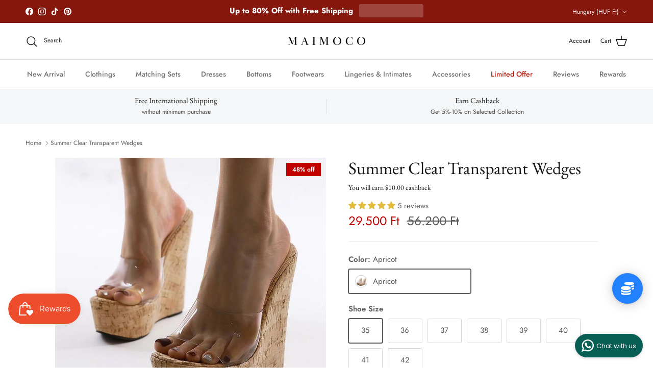

--- FILE ---
content_type: text/javascript; charset=utf-8
request_url: https://maimoco.com/en-hu/products/summer-clear-transparent-wedges.js
body_size: 1903
content:
{"id":5417593241749,"title":"Summer Clear Transparent Wedges","handle":"summer-clear-transparent-wedges","description":"\u003cp\u003eSummer Clear Transparent Wedges\u003c\/p\u003e\n\u003ch4\u003eDetails \u003c\/h4\u003e\n\u003cdiv\u003e\n\u003cb\u003eUpper Material:\u003c\/b\u003e PVC\u003cbr\u003e \u003cb\u003eOutsole Material:\u003c\/b\u003e Rubber\u003cbr\u003e \u003cb\u003eItem Type:\u003c\/b\u003e Slippers\u003cbr\u003e \u003cb\u003eHeel Height:\u003c\/b\u003e Super High (8cm-up)\u003cbr\u003e \u003cb\u003eWith Platforms:\u003c\/b\u003e Yes\u003cbr\u003e \u003cb\u003ePlatform Height:\u003c\/b\u003e 3-5cm\u003cbr\u003e \u003cb\u003eFit:\u003c\/b\u003e Fits true to size, take your normal size\u003cbr\u003e \u003cb\u003eInsole Material:\u003c\/b\u003e PU\u003cbr\u003e\u003cb\u003eShoe Type:\u003c\/b\u003e Slides\u003cbr\u003e \u003cb\u003eFashion Element:\u003c\/b\u003e Platform\u003cbr\u003e \u003cb\u003ePattern Type:\u003c\/b\u003e Solid\u003cbr\u003e\u003cb\u003eApplicable Place:\u003c\/b\u003e Outside\u003cbr\u003e \u003cb\u003eHeel Type:\u003c\/b\u003e Wedges\u003cbr\u003e  \u003c\/div\u003e\n\u003ch4\u003eSize Chart\u003c\/h4\u003e\n\u003ctable class=\"size-table\"\u003e\n\u003ctbody\u003e\n\u003ctr class=\"size-table-thead\"\u003e\n\u003ctd class=\"thead\" data-spm-anchor-id=\"a2g0o.detail.0.i8.f8c378ea11G4Cf\"\u003eShoe Size\u003c\/td\u003e\n\u003ctd class=\"thead\"\u003eHeel to Toe(cm)\u003c\/td\u003e\n\u003ctd class=\"thead\"\u003eUS Size\u003c\/td\u003e\n\u003ctd class=\"thead\"\u003eChinese Size\u003c\/td\u003e\n\u003c\/tr\u003e\n\u003ctr\u003e\n\u003ctd class=\"firstCol\"\u003e34\u003c\/td\u003e\n\u003ctd\u003e22\u003c\/td\u003e\n\u003ctd\u003e3\u003c\/td\u003e\n\u003ctd\u003e34\u003c\/td\u003e\n\u003c\/tr\u003e\n\u003ctr\u003e\n\u003ctd class=\"firstCol\"\u003e35\u003c\/td\u003e\n\u003ctd\u003e22.5\u003c\/td\u003e\n\u003ctd\u003e4\u003c\/td\u003e\n\u003ctd\u003e35\u003c\/td\u003e\n\u003c\/tr\u003e\n\u003ctr\u003e\n\u003ctd class=\"firstCol\"\u003e36\u003c\/td\u003e\n\u003ctd\u003e23\u003c\/td\u003e\n\u003ctd\u003e5\u003c\/td\u003e\n\u003ctd\u003e36\u003c\/td\u003e\n\u003c\/tr\u003e\n\u003ctr\u003e\n\u003ctd class=\"firstCol\"\u003e37\u003c\/td\u003e\n\u003ctd\u003e23.5\u003c\/td\u003e\n\u003ctd\u003e6\u003c\/td\u003e\n\u003ctd\u003e37\u003c\/td\u003e\n\u003c\/tr\u003e\n\u003ctr\u003e\n\u003ctd class=\"firstCol\"\u003e38\u003c\/td\u003e\n\u003ctd\u003e24\u003c\/td\u003e\n\u003ctd\u003e7\u003c\/td\u003e\n\u003ctd\u003e38\u003c\/td\u003e\n\u003c\/tr\u003e\n\u003ctr\u003e\n\u003ctd class=\"firstCol\"\u003e39\u003c\/td\u003e\n\u003ctd\u003e24.5\u003c\/td\u003e\n\u003ctd\u003e8\u003c\/td\u003e\n\u003ctd\u003e39\u003c\/td\u003e\n\u003c\/tr\u003e\n\u003ctr\u003e\n\u003ctd class=\"firstCol\"\u003e40\u003c\/td\u003e\n\u003ctd\u003e25\u003c\/td\u003e\n\u003ctd\u003e9\u003c\/td\u003e\n\u003ctd\u003e40\u003c\/td\u003e\n\u003c\/tr\u003e\n\u003ctr\u003e\n\u003ctd class=\"firstCol\"\u003e41\u003c\/td\u003e\n\u003ctd\u003e25.5\u003c\/td\u003e\n\u003ctd\u003e10\u003c\/td\u003e\n\u003ctd\u003e41\u003c\/td\u003e\n\u003c\/tr\u003e\n\u003ctr\u003e\n\u003ctd class=\"firstCol\"\u003e42\u003c\/td\u003e\n\u003ctd\u003e26\u003c\/td\u003e\n\u003ctd\u003e11\u003c\/td\u003e\n\u003ctd\u003e42\u003c\/td\u003e\n\u003c\/tr\u003e\n\u003ctr\u003e\n\u003ctd class=\"firstCol\"\u003e43\u003c\/td\u003e\n\u003ctd\u003e26.5\u003c\/td\u003e\n\u003ctd\u003e12\u003c\/td\u003e\n\u003ctd\u003e43\u003c\/td\u003e\n\u003c\/tr\u003e\n\u003c\/tbody\u003e\n\u003c\/table\u003e","published_at":"2024-12-03T03:10:45-08:00","created_at":"2020-07-08T00:17:15-07:00","vendor":"Eilyken 2 Store","type":"Women Sandal","tags":["Heels_8cm-Up","Sandal Details_Platform","Sandal Details_Wedges","Season_Summer"],"price":2950000,"price_min":2950000,"price_max":2950000,"available":true,"price_varies":false,"compare_at_price":5620000,"compare_at_price_min":5620000,"compare_at_price_max":5620000,"compare_at_price_varies":false,"variants":[{"id":35063133405333,"title":"Apricot \/ 35","option1":"Apricot","option2":"35","option3":null,"sku":"14:771;200000124:200000333","requires_shipping":true,"taxable":true,"featured_image":{"id":17844043546773,"product_id":5417593241749,"position":5,"created_at":"2020-07-09T05:16:05-07:00","updated_at":"2020-07-09T05:16:20-07:00","alt":null,"width":640,"height":640,"src":"https:\/\/cdn.shopify.com\/s\/files\/1\/0264\/8313\/0427\/products\/03bc58ccbdb7cec8a3cd97872b353135.png?v=1594296980","variant_ids":[35063133405333,35063133438101,35063133470869,35063133503637,35063133536405,35063133569173,35063133601941,35063133634709]},"available":true,"name":"Summer Clear Transparent Wedges - Apricot \/ 35","public_title":"Apricot \/ 35","options":["Apricot","35"],"price":2950000,"weight":0,"compare_at_price":5620000,"inventory_management":"shopify","barcode":null,"featured_media":{"alt":null,"id":10018170273941,"position":5,"preview_image":{"aspect_ratio":1.0,"height":640,"width":640,"src":"https:\/\/cdn.shopify.com\/s\/files\/1\/0264\/8313\/0427\/products\/03bc58ccbdb7cec8a3cd97872b353135.png?v=1594296980"}},"requires_selling_plan":false,"selling_plan_allocations":[]},{"id":35063133438101,"title":"Apricot \/ 36","option1":"Apricot","option2":"36","option3":null,"sku":"14:771;200000124:200000334","requires_shipping":true,"taxable":true,"featured_image":{"id":17844043546773,"product_id":5417593241749,"position":5,"created_at":"2020-07-09T05:16:05-07:00","updated_at":"2020-07-09T05:16:20-07:00","alt":null,"width":640,"height":640,"src":"https:\/\/cdn.shopify.com\/s\/files\/1\/0264\/8313\/0427\/products\/03bc58ccbdb7cec8a3cd97872b353135.png?v=1594296980","variant_ids":[35063133405333,35063133438101,35063133470869,35063133503637,35063133536405,35063133569173,35063133601941,35063133634709]},"available":true,"name":"Summer Clear Transparent Wedges - Apricot \/ 36","public_title":"Apricot \/ 36","options":["Apricot","36"],"price":2950000,"weight":0,"compare_at_price":5620000,"inventory_management":"shopify","barcode":null,"featured_media":{"alt":null,"id":10018170273941,"position":5,"preview_image":{"aspect_ratio":1.0,"height":640,"width":640,"src":"https:\/\/cdn.shopify.com\/s\/files\/1\/0264\/8313\/0427\/products\/03bc58ccbdb7cec8a3cd97872b353135.png?v=1594296980"}},"requires_selling_plan":false,"selling_plan_allocations":[]},{"id":35063133470869,"title":"Apricot \/ 37","option1":"Apricot","option2":"37","option3":null,"sku":"14:771;200000124:100010482","requires_shipping":true,"taxable":true,"featured_image":{"id":17844043546773,"product_id":5417593241749,"position":5,"created_at":"2020-07-09T05:16:05-07:00","updated_at":"2020-07-09T05:16:20-07:00","alt":null,"width":640,"height":640,"src":"https:\/\/cdn.shopify.com\/s\/files\/1\/0264\/8313\/0427\/products\/03bc58ccbdb7cec8a3cd97872b353135.png?v=1594296980","variant_ids":[35063133405333,35063133438101,35063133470869,35063133503637,35063133536405,35063133569173,35063133601941,35063133634709]},"available":true,"name":"Summer Clear Transparent Wedges - Apricot \/ 37","public_title":"Apricot \/ 37","options":["Apricot","37"],"price":2950000,"weight":0,"compare_at_price":5620000,"inventory_management":"shopify","barcode":null,"featured_media":{"alt":null,"id":10018170273941,"position":5,"preview_image":{"aspect_ratio":1.0,"height":640,"width":640,"src":"https:\/\/cdn.shopify.com\/s\/files\/1\/0264\/8313\/0427\/products\/03bc58ccbdb7cec8a3cd97872b353135.png?v=1594296980"}},"requires_selling_plan":false,"selling_plan_allocations":[]},{"id":35063133503637,"title":"Apricot \/ 38","option1":"Apricot","option2":"38","option3":null,"sku":"14:771;200000124:200000898","requires_shipping":true,"taxable":true,"featured_image":{"id":17844043546773,"product_id":5417593241749,"position":5,"created_at":"2020-07-09T05:16:05-07:00","updated_at":"2020-07-09T05:16:20-07:00","alt":null,"width":640,"height":640,"src":"https:\/\/cdn.shopify.com\/s\/files\/1\/0264\/8313\/0427\/products\/03bc58ccbdb7cec8a3cd97872b353135.png?v=1594296980","variant_ids":[35063133405333,35063133438101,35063133470869,35063133503637,35063133536405,35063133569173,35063133601941,35063133634709]},"available":true,"name":"Summer Clear Transparent Wedges - Apricot \/ 38","public_title":"Apricot \/ 38","options":["Apricot","38"],"price":2950000,"weight":0,"compare_at_price":5620000,"inventory_management":"shopify","barcode":null,"featured_media":{"alt":null,"id":10018170273941,"position":5,"preview_image":{"aspect_ratio":1.0,"height":640,"width":640,"src":"https:\/\/cdn.shopify.com\/s\/files\/1\/0264\/8313\/0427\/products\/03bc58ccbdb7cec8a3cd97872b353135.png?v=1594296980"}},"requires_selling_plan":false,"selling_plan_allocations":[]},{"id":35063133536405,"title":"Apricot \/ 39","option1":"Apricot","option2":"39","option3":null,"sku":"14:771;200000124:200000364","requires_shipping":true,"taxable":true,"featured_image":{"id":17844043546773,"product_id":5417593241749,"position":5,"created_at":"2020-07-09T05:16:05-07:00","updated_at":"2020-07-09T05:16:20-07:00","alt":null,"width":640,"height":640,"src":"https:\/\/cdn.shopify.com\/s\/files\/1\/0264\/8313\/0427\/products\/03bc58ccbdb7cec8a3cd97872b353135.png?v=1594296980","variant_ids":[35063133405333,35063133438101,35063133470869,35063133503637,35063133536405,35063133569173,35063133601941,35063133634709]},"available":true,"name":"Summer Clear Transparent Wedges - Apricot \/ 39","public_title":"Apricot \/ 39","options":["Apricot","39"],"price":2950000,"weight":0,"compare_at_price":5620000,"inventory_management":"shopify","barcode":null,"featured_media":{"alt":null,"id":10018170273941,"position":5,"preview_image":{"aspect_ratio":1.0,"height":640,"width":640,"src":"https:\/\/cdn.shopify.com\/s\/files\/1\/0264\/8313\/0427\/products\/03bc58ccbdb7cec8a3cd97872b353135.png?v=1594296980"}},"requires_selling_plan":false,"selling_plan_allocations":[]},{"id":35063133569173,"title":"Apricot \/ 40","option1":"Apricot","option2":"40","option3":null,"sku":"14:771;200000124:100013888","requires_shipping":true,"taxable":true,"featured_image":{"id":17844043546773,"product_id":5417593241749,"position":5,"created_at":"2020-07-09T05:16:05-07:00","updated_at":"2020-07-09T05:16:20-07:00","alt":null,"width":640,"height":640,"src":"https:\/\/cdn.shopify.com\/s\/files\/1\/0264\/8313\/0427\/products\/03bc58ccbdb7cec8a3cd97872b353135.png?v=1594296980","variant_ids":[35063133405333,35063133438101,35063133470869,35063133503637,35063133536405,35063133569173,35063133601941,35063133634709]},"available":true,"name":"Summer Clear Transparent Wedges - Apricot \/ 40","public_title":"Apricot \/ 40","options":["Apricot","40"],"price":2950000,"weight":0,"compare_at_price":5620000,"inventory_management":"shopify","barcode":null,"featured_media":{"alt":null,"id":10018170273941,"position":5,"preview_image":{"aspect_ratio":1.0,"height":640,"width":640,"src":"https:\/\/cdn.shopify.com\/s\/files\/1\/0264\/8313\/0427\/products\/03bc58ccbdb7cec8a3cd97872b353135.png?v=1594296980"}},"requires_selling_plan":false,"selling_plan_allocations":[]},{"id":35063133601941,"title":"Apricot \/ 41","option1":"Apricot","option2":"41","option3":null,"sku":"14:771;200000124:100010483","requires_shipping":true,"taxable":true,"featured_image":{"id":17844043546773,"product_id":5417593241749,"position":5,"created_at":"2020-07-09T05:16:05-07:00","updated_at":"2020-07-09T05:16:20-07:00","alt":null,"width":640,"height":640,"src":"https:\/\/cdn.shopify.com\/s\/files\/1\/0264\/8313\/0427\/products\/03bc58ccbdb7cec8a3cd97872b353135.png?v=1594296980","variant_ids":[35063133405333,35063133438101,35063133470869,35063133503637,35063133536405,35063133569173,35063133601941,35063133634709]},"available":true,"name":"Summer Clear Transparent Wedges - Apricot \/ 41","public_title":"Apricot \/ 41","options":["Apricot","41"],"price":2950000,"weight":0,"compare_at_price":5620000,"inventory_management":"shopify","barcode":null,"featured_media":{"alt":null,"id":10018170273941,"position":5,"preview_image":{"aspect_ratio":1.0,"height":640,"width":640,"src":"https:\/\/cdn.shopify.com\/s\/files\/1\/0264\/8313\/0427\/products\/03bc58ccbdb7cec8a3cd97872b353135.png?v=1594296980"}},"requires_selling_plan":false,"selling_plan_allocations":[]},{"id":35063133634709,"title":"Apricot \/ 42","option1":"Apricot","option2":"42","option3":null,"sku":"14:771;200000124:200000337","requires_shipping":true,"taxable":true,"featured_image":{"id":17844043546773,"product_id":5417593241749,"position":5,"created_at":"2020-07-09T05:16:05-07:00","updated_at":"2020-07-09T05:16:20-07:00","alt":null,"width":640,"height":640,"src":"https:\/\/cdn.shopify.com\/s\/files\/1\/0264\/8313\/0427\/products\/03bc58ccbdb7cec8a3cd97872b353135.png?v=1594296980","variant_ids":[35063133405333,35063133438101,35063133470869,35063133503637,35063133536405,35063133569173,35063133601941,35063133634709]},"available":true,"name":"Summer Clear Transparent Wedges - Apricot \/ 42","public_title":"Apricot \/ 42","options":["Apricot","42"],"price":2950000,"weight":0,"compare_at_price":5620000,"inventory_management":"shopify","barcode":null,"featured_media":{"alt":null,"id":10018170273941,"position":5,"preview_image":{"aspect_ratio":1.0,"height":640,"width":640,"src":"https:\/\/cdn.shopify.com\/s\/files\/1\/0264\/8313\/0427\/products\/03bc58ccbdb7cec8a3cd97872b353135.png?v=1594296980"}},"requires_selling_plan":false,"selling_plan_allocations":[]}],"images":["\/\/cdn.shopify.com\/s\/files\/1\/0264\/8313\/0427\/products\/e275bc5668a40cb4c2517f904e821c30.jpg?v=1594296965","\/\/cdn.shopify.com\/s\/files\/1\/0264\/8313\/0427\/products\/558bca6d15888fb48edce1dd1d4907ec.jpg?v=1594296965","\/\/cdn.shopify.com\/s\/files\/1\/0264\/8313\/0427\/products\/d0cc07e7fe79ef92ec8297b266803bba.png?v=1594296965","\/\/cdn.shopify.com\/s\/files\/1\/0264\/8313\/0427\/products\/e3bfca7db985af9858592b1e866cecf6.png?v=1594296980","\/\/cdn.shopify.com\/s\/files\/1\/0264\/8313\/0427\/products\/03bc58ccbdb7cec8a3cd97872b353135.png?v=1594296980","\/\/cdn.shopify.com\/s\/files\/1\/0264\/8313\/0427\/products\/Hd8cda2f48a4d4cefa9f9450a821891c2Y.jpg?v=1594296980","\/\/cdn.shopify.com\/s\/files\/1\/0264\/8313\/0427\/products\/Hb7282439c02f42a38e121e57f062e5c3K.jpg?v=1594296980","\/\/cdn.shopify.com\/s\/files\/1\/0264\/8313\/0427\/products\/Ha1556842d07c45cbaa2fd28c55cc2b946.jpg?v=1594296980"],"featured_image":"\/\/cdn.shopify.com\/s\/files\/1\/0264\/8313\/0427\/products\/e275bc5668a40cb4c2517f904e821c30.jpg?v=1594296965","options":[{"name":"Color","position":1,"values":["Apricot"]},{"name":"Shoe Size","position":2,"values":["35","36","37","38","39","40","41","42"]}],"url":"\/en-hu\/products\/summer-clear-transparent-wedges","media":[{"alt":null,"id":10018170110101,"position":1,"preview_image":{"aspect_ratio":1.0,"height":800,"width":800,"src":"https:\/\/cdn.shopify.com\/s\/files\/1\/0264\/8313\/0427\/products\/e275bc5668a40cb4c2517f904e821c30.jpg?v=1594296965"},"aspect_ratio":1.0,"height":800,"media_type":"image","src":"https:\/\/cdn.shopify.com\/s\/files\/1\/0264\/8313\/0427\/products\/e275bc5668a40cb4c2517f904e821c30.jpg?v=1594296965","width":800},{"alt":null,"id":10018170142869,"position":2,"preview_image":{"aspect_ratio":1.0,"height":800,"width":800,"src":"https:\/\/cdn.shopify.com\/s\/files\/1\/0264\/8313\/0427\/products\/558bca6d15888fb48edce1dd1d4907ec.jpg?v=1594296965"},"aspect_ratio":1.0,"height":800,"media_type":"image","src":"https:\/\/cdn.shopify.com\/s\/files\/1\/0264\/8313\/0427\/products\/558bca6d15888fb48edce1dd1d4907ec.jpg?v=1594296965","width":800},{"alt":null,"id":10018170175637,"position":3,"preview_image":{"aspect_ratio":1.0,"height":800,"width":800,"src":"https:\/\/cdn.shopify.com\/s\/files\/1\/0264\/8313\/0427\/products\/d0cc07e7fe79ef92ec8297b266803bba.png?v=1594296965"},"aspect_ratio":1.0,"height":800,"media_type":"image","src":"https:\/\/cdn.shopify.com\/s\/files\/1\/0264\/8313\/0427\/products\/d0cc07e7fe79ef92ec8297b266803bba.png?v=1594296965","width":800},{"alt":null,"id":10018170241173,"position":4,"preview_image":{"aspect_ratio":1.0,"height":800,"width":800,"src":"https:\/\/cdn.shopify.com\/s\/files\/1\/0264\/8313\/0427\/products\/e3bfca7db985af9858592b1e866cecf6.png?v=1594296980"},"aspect_ratio":1.0,"height":800,"media_type":"image","src":"https:\/\/cdn.shopify.com\/s\/files\/1\/0264\/8313\/0427\/products\/e3bfca7db985af9858592b1e866cecf6.png?v=1594296980","width":800},{"alt":null,"id":10018170273941,"position":5,"preview_image":{"aspect_ratio":1.0,"height":640,"width":640,"src":"https:\/\/cdn.shopify.com\/s\/files\/1\/0264\/8313\/0427\/products\/03bc58ccbdb7cec8a3cd97872b353135.png?v=1594296980"},"aspect_ratio":1.0,"height":640,"media_type":"image","src":"https:\/\/cdn.shopify.com\/s\/files\/1\/0264\/8313\/0427\/products\/03bc58ccbdb7cec8a3cd97872b353135.png?v=1594296980","width":640},{"alt":null,"id":9980902604949,"position":6,"preview_image":{"aspect_ratio":1.0,"height":750,"width":750,"src":"https:\/\/cdn.shopify.com\/s\/files\/1\/0264\/8313\/0427\/products\/Hd8cda2f48a4d4cefa9f9450a821891c2Y.jpg?v=1594296980"},"aspect_ratio":1.0,"height":750,"media_type":"image","src":"https:\/\/cdn.shopify.com\/s\/files\/1\/0264\/8313\/0427\/products\/Hd8cda2f48a4d4cefa9f9450a821891c2Y.jpg?v=1594296980","width":750},{"alt":null,"id":9980902637717,"position":7,"preview_image":{"aspect_ratio":1.0,"height":750,"width":750,"src":"https:\/\/cdn.shopify.com\/s\/files\/1\/0264\/8313\/0427\/products\/Hb7282439c02f42a38e121e57f062e5c3K.jpg?v=1594296980"},"aspect_ratio":1.0,"height":750,"media_type":"image","src":"https:\/\/cdn.shopify.com\/s\/files\/1\/0264\/8313\/0427\/products\/Hb7282439c02f42a38e121e57f062e5c3K.jpg?v=1594296980","width":750},{"alt":null,"id":9980902670485,"position":8,"preview_image":{"aspect_ratio":1.0,"height":750,"width":750,"src":"https:\/\/cdn.shopify.com\/s\/files\/1\/0264\/8313\/0427\/products\/Ha1556842d07c45cbaa2fd28c55cc2b946.jpg?v=1594296980"},"aspect_ratio":1.0,"height":750,"media_type":"image","src":"https:\/\/cdn.shopify.com\/s\/files\/1\/0264\/8313\/0427\/products\/Ha1556842d07c45cbaa2fd28c55cc2b946.jpg?v=1594296980","width":750}],"requires_selling_plan":false,"selling_plan_groups":[]}